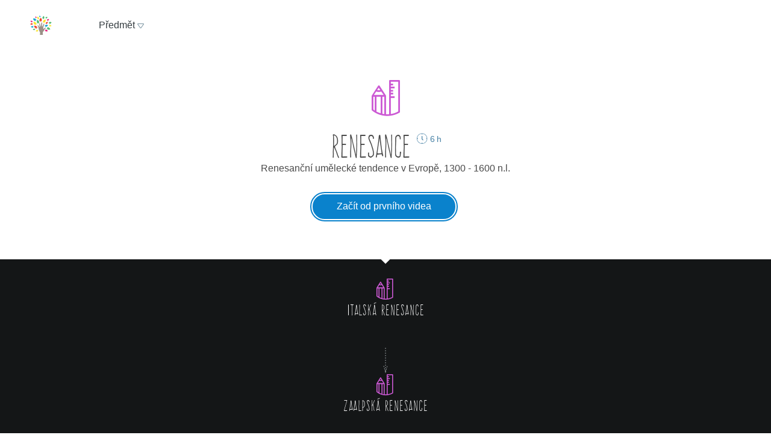

--- FILE ---
content_type: text/html; charset=utf-8
request_url: https://khanovaskola.cz/schema/40-renesance?gclid=CjwKEAiAj7TCBRCp2Z22ue-zrj4SJACG7SBEfhzNlDmlh7c4EiATLr7Z4o3vfmzeL7z5XxbdAVm-MRoCum7w_wcB
body_size: 12519
content:
<!DOCTYPE html>
<html lang="cs">
<head>
	<meta charset="utf-8">
	<meta name="viewport" content="width=device-width, initial-scale=1">
	
	<link rel="canonical" href="https://khanovaskola.cz/schema/40-renesance">

	<meta property="og:site_name" content="Khanova škola">
	<meta property="og:url" content="https://khanovaskola.cz/schema/40-renesance">
	<meta property="og:title" content="Renesance">
		<meta property="og:image" content="https://khanovaskola.cz/img/icon/apple-touch-icon-180x180.png">

	<link rel="shortcut icon" href="/img/favicon.ico" type="image/x-icon">
	<link href="/img/icon/apple-touch-icon.png" rel="apple-touch-icon">
	<link href="/img/icon/apple-touch-icon-76x76.png" rel="apple-touch-icon" sizes="76x76">
	<link href="/img/icon/apple-touch-icon-120x120.png" rel="apple-touch-icon" sizes="120x120">
	<link href="/img/icon/apple-touch-icon-152x152.png" rel="apple-touch-icon" sizes="152x152">
	<link href="/img/icon/apple-touch-icon-180x180.png" rel="apple-touch-icon" sizes="180x180">
	<link href="/img/icon/icon-hires.png" rel="icon" sizes="192x192">
	<link href="/img/icon/icon-normal.png" rel="icon" sizes="128x128">

	<title>Renesance &ndash; Khanova škola</title>

	<link rel="stylesheet" media="screen" href="/build/main.min-hashed-77923fe96e.css">
	<link rel="author" type="text/plain" href="humans.txt">

	
	<script>
		(function(i,s,o,g,r,a,m){i['GoogleAnalyticsObject']=r;i[r]=i[r]||function(){
		(i[r].q=i[r].q||[]).push(arguments)},i[r].l=1*new Date();a=s.createElement(o),
		m=s.getElementsByTagName(o)[0];a.async=1;a.src=g;m.parentNode.insertBefore(a,m)
		})(window,document,'script','//www.google-analytics.com/analytics.js','ga');

		ga('create', 'UA-33892654-1', 'auto');
		ga('send', 'pageview');
    </script>
</head>
<body class="schema-page" data-scripts="[&quot;app/_all&quot;]">
  <header class="header header-white-border">
  <div class="header-logo">
    <a class="logo" href="/?gclid=CjwKEAiAj7TCBRCp2Z22ue-zrj4SJACG7SBEfhzNlDmlh7c4EiATLr7Z4o3vfmzeL7z5XxbdAVm-MRoCum7w_wcB">
      <img src="/img/logo.svg" width="40" height="36" alt="Khanova škola">
    </a>
  </div>
    <div class="header-content clearfix" data-active-subject="10"
      style="width: 70%">
        <div class="pull-left">
               <div class="dropdown dropdown-big" data-subjects-dropdown>
               <a href="#" class="dropdown-toggle span-link">
               <span>Předmět</span>
               <i class="icon icon-dropdown-caret"></i>
               </a>
               <div class="dropdown-menu">
               <div class="subjects-list">
               <ul class="ul-tab" role="tablist">
                  <li data-default-label>
                  <a href="#tab-0" role="tab" data-toggle="tab" class="text-blue" data-subject-id="1">
                                                <span>Matematika</span>
                                                <i class="icon icon-subject-math"></i>
                                                </a>
                  </li>
                  <li>
                  <a href="#tab-1" role="tab" data-toggle="tab" class="text-blue" data-subject-id="11">
                                                <span>Matematika dle tříd</span>
                                                <i class="icon icon-"></i>
                                                </a>
                  </li>
                  <li>
                  <a href="#tab-2" role="tab" data-toggle="tab" class="text-brown" data-subject-id="3">
                                                <span>Fyzika</span>
                                                <i class="icon icon-subject-physics"></i>
                                                </a>
                  </li>
                  <li>
                  <a href="#tab-3" role="tab" data-toggle="tab" class="text-red" data-subject-id="2">
                                                <span>Chemie</span>
                                                <i class="icon icon-subject-chemistry"></i>
                                                </a>
                  </li>
                  <li>
                  <a href="#tab-4" role="tab" data-toggle="tab" class="text-green" data-subject-id="7">
                                                <span>Biologie</span>
                                                <i class="icon icon-subject-biology"></i>
                                                </a>
                  </li>
                  <li>
                  <a href="#tab-5" role="tab" data-toggle="tab" class="text-wine" data-subject-id="5">
                                                <span>Ekonomie</span>
                                                <i class="icon icon-subject-economy"></i>
                                                </a>
                  </li>
                  <li>
                  <a href="#tab-6" role="tab" data-toggle="tab" class="text-gold" data-subject-id="9">
                                                <span>Dějepis</span>
                                                <i class="icon icon-subject-history"></i>
                                                </a>
                  </li>
                  <li>
                  <a href="#tab-7" role="tab" data-toggle="tab" class="text-cyan-dark" data-subject-id="4">
                                                <span>Informatika</span>
                                                <i class="icon icon-subject-it"></i>
                                                </a>
                  </li>
                  <li>
                  <a href="#tab-8" role="tab" data-toggle="tab" class="text-purple" data-subject-id="10">
                                                <span>Dějiny umění</span>
                                                <i class="icon icon-subject-art"></i>
                                                </a>
                  </li>
                                 </ul>
               </div>
               <div class="subject-detail tab-content">
                  <div class="tab-pane" id="tab-0" data-default-tab data-subject-id="1">
                                    <div class="ka-subjects">
                    <div class="row">
                      <b>Obsah dostupný na české Khan Academy</b>
                    </div>
                      <div class="row">
                        <span class="title">
                          <a href="https://cs.khanacademy.org/math/early-math" target="_blank" rel="external" class="ka-schema-link text-ka-default">Matematika pro nejmenší</a>
                        </span>
                       &mdash;
                        <span class="blocks">
                          

                            <a href="https://cs.khanacademy.org/math/early-math/cc-early-math-counting-topic" target="_blank" rel="external" class="text-ka-math">Počítání</a>, 
                            <a href="https://cs.khanacademy.org/math/early-math/cc-early-math-place-value-topic" target="_blank" rel="external" class="text-ka-math">Řády číslic</a>, 
                            <a href="https://cs.khanacademy.org/math/early-math/cc-early-math-geometry-topic" target="_blank" rel="external" class="text-ka-math">Geometrie</a>
                        </span>
                      </div>
                      <div class="row">
                        <span class="title">
                          <a href="https://cs.khanacademy.org/math/arithmetic" target="_blank" rel="external" class="ka-schema-link text-ka-default">Aritmetika</a>
                        </span>
                       &mdash;
                        <span class="blocks">
                          

                            <a href="https://cs.khanacademy.org/math/arithmetic/arith-review-add-subtract" target="_blank" rel="external" class="text-ka-math">Sčítání a odčítání</a>, 
                            <a href="https://cs.khanacademy.org/math/arithmetic/arith-review-multiply-divide" target="_blank" rel="external" class="text-ka-math">Násobení a dělení</a>, 
                            <a href="https://cs.khanacademy.org/math/arithmetic/arith-review-negative-numbers" target="_blank" rel="external" class="text-ka-math">Záporná čísla</a>, 
                              <a href="https://cs.khanacademy.org/math/arithmetic">a&nbsp;další&nbsp;&hellip;</a>
                        </span>
                      </div>
                      <div class="row">
                        <span class="title">
                          <a href="https://cs.khanacademy.org/math/basic-geo" target="_blank" rel="external" class="ka-schema-link text-ka-default">Základy geometrie</a>
                        </span>
                       &mdash;
                        <span class="blocks">
                          

                            <a href="https://cs.khanacademy.org/math/basic-geo/basic-geo-lines" target="_blank" rel="external" class="text-ka-math">Přímky</a>, 
                            <a href="https://cs.khanacademy.org/math/basic-geo/basic-geo-angle" target="_blank" rel="external" class="text-ka-math">Úhly</a>, 
                            <a href="https://cs.khanacademy.org/math/basic-geo/basic-geometry-shapes" target="_blank" rel="external" class="text-ka-math">Tvary</a>, 
                              <a href="https://cs.khanacademy.org/math/basic-geo">a&nbsp;další&nbsp;&hellip;</a>
                        </span>
                      </div>
                      <div class="row">
                        <span class="title">
                          <a href="https://cs.khanacademy.org/math/pre-algebra" target="_blank" rel="external" class="ka-schema-link text-ka-default">Pokročilá aritmetika</a>
                        </span>
                       &mdash;
                        <span class="blocks">
                          

                            <a href="https://cs.khanacademy.org/math/pre-algebra/pre-algebra-factors-multiples" target="_blank" rel="external" class="text-ka-math">Dělitelé a násobky</a>, 
                            <a href="https://cs.khanacademy.org/math/pre-algebra/pre-algebra-ratios-rates" target="_blank" rel="external" class="text-ka-math">Poměry a úměry</a>
                        </span>
                      </div>
                      <div class="row">
                        <span class="title">
                          <a href="https://cs.khanacademy.org/math/algebra-basics" target="_blank" rel="external" class="ka-schema-link text-ka-default">Základy algebry</a>
                        </span>
                       &mdash;
                        <span class="blocks">
                          

                            <a href="https://cs.khanacademy.org/math/algebra-basics/basic-alg-foundations" target="_blank" rel="external" class="text-ka-math">Základy</a>, 
                            <a href="https://cs.khanacademy.org/math/algebra-basics/alg-basics-algebraic-expressions" target="_blank" rel="external" class="text-ka-math">Algebraické výrazy</a>, 
                            <a href="https://cs.khanacademy.org/math/algebra-basics/alg-basics-linear-equations-and-inequalities" target="_blank" rel="external" class="text-ka-math">Lineární rovnice a nerovnice</a>, 
                              <a href="https://cs.khanacademy.org/math/algebra-basics">a&nbsp;další&nbsp;&hellip;</a>
                        </span>
                      </div>
                      <div class="row">
                        <span class="title">
                          <a href="https://cs.khanacademy.org/math/trigonometry/" target="_blank" rel="external" class="ka-schema-link text-ka-default">Trigonometrie</a>
                        </span>
                       &mdash;
                        <span class="blocks">
                          

                            <a href="https://cs.khanacademy.org/math/trigonometry/trigonometry-right-triangles" target="_blank" rel="external" class="text-ka-math">Pravoúhlé trojúhelníky</a>, 
                            <a href="https://cs.khanacademy.org/math/trigonometry/trig-with-general-triangles" target="_blank" rel="external" class="text-ka-math">Obecné trojúhelníky</a>
                        </span>
                      </div>
                      <div class="row">
                        <span class="title">
                          <a href="https://cs.khanacademy.org/math/vyrazy" target="_blank" rel="external" class="ka-schema-link text-ka-default">Výrazy</a>
                        </span>
                       &mdash;
                        <span class="blocks">
                          

                            <a href="https://cs.khanacademy.org/math/vyrazy/xb5534b0609d132c9:mocniny-a-odmocniny" target="_blank" rel="external" class="text-ka-math">Mocniny a odmocniny</a>, 
                            <a href="https://cs.khanacademy.org/math/vyrazy/xb5534b0609d132c9:racionalni-mocniny-a-odmocniny" target="_blank" rel="external" class="text-ka-math">Racionální mocniny a odmocniny</a>
                        </span>
                      </div>
                      <div class="row">
                        <span class="title">
                          <a href="https://cs.khanacademy.org/math/funkce" target="_blank" rel="external" class="ka-schema-link text-ka-default">Funkce</a>
                        </span>
                       &mdash;
                        <span class="blocks">
                          

                            <a href="https://cs.khanacademy.org/math/funkce/x61a3bd4ae0359883:linear-equations-and-functions" target="_blank" rel="external" class="text-ka-math">Přímka a lineární rovnice</a>, 
                            <a href="https://cs.khanacademy.org/math/funkce/x61a3bd4ae0359883:linearni-funkce" target="_blank" rel="external" class="text-ka-math">Lineární funkce</a>, 
                            <a href="https://cs.khanacademy.org/math/funkce/x61a3bd4ae0359883:functions" target="_blank" rel="external" class="text-ka-math">Vlastnosti funkcí</a>, 
                              <a href="https://cs.khanacademy.org/math/funkce">a&nbsp;další&nbsp;&hellip;</a>
                        </span>
                      </div>
                      <div class="row">
                        <span class="title">
                          <a href="https://cs.khanacademy.org/math/pravdepodobnost-a-kombinatorika" target="_blank" rel="external" class="ka-schema-link text-ka-default">Pravděpodobnost a kombinatorika</a>
                        </span>
                       &mdash;
                        <span class="blocks">
                          

                            <a href="https://cs.khanacademy.org/math/pravdepodobnost-a-kombinatorika/x23799c2fed95138b:pravdepodobnost" target="_blank" rel="external" class="text-ka-math">Pravděpodobnost</a>, 
                            <a href="https://cs.khanacademy.org/math/pravdepodobnost-a-kombinatorika/x23799c2fed95138b:kombinatorika" target="_blank" rel="external" class="text-ka-math">Kombinatorika</a>
                        </span>
                      </div>
                      <div class="row">
                        <span class="title">
                          <a href="https://cs.khanacademy.org/math/posloupnosti-a-rady" target="_blank" rel="external" class="ka-schema-link text-ka-default">Posloupnosti a konečné řady</a>
                        </span>
                       &mdash;
                        <span class="blocks">
                          

                            <a href="https://cs.khanacademy.org/math/posloupnosti-a-rady/x3b4669584f69328f:posloupnosti" target="_blank" rel="external" class="text-ka-math">Posloupnosti</a>, 
                            <a href="https://cs.khanacademy.org/math/posloupnosti-a-rady/x3b4669584f69328f:soucet-konecnych-rad" target="_blank" rel="external" class="text-ka-math">Posloupnosti a řady</a>
                        </span>
                      </div>
                      <div class="row">
                        <span class="title">
                          <a href="https://cs.khanacademy.org/math/differential-calculus" target="_blank" rel="external" class="ka-schema-link text-ka-default">Diferenciální počet</a>
                        </span>
                       &mdash;
                        <span class="blocks">
                          

                            <a href="https://cs.khanacademy.org/math/differential-calculus/dc-limits" target="_blank" rel="external" class="text-ka-math">Limity a spojitost</a>, 
                            <a href="https://cs.khanacademy.org/math/differential-calculus/dc-diff-intro" target="_blank" rel="external" class="text-ka-math">Derivace: definice a základní pravidla</a>, 
                              <a href="https://cs.khanacademy.org/math/differential-calculus">a&nbsp;další&nbsp;&hellip;</a>
                        </span>
                      </div>
                      <div class="row">
                        <span class="title">
                          <a href="https://cs.khanacademy.org/math/integralni-pocet" target="_blank" rel="external" class="ka-schema-link text-ka-default">Integrální počet</a>
                        </span>
                       &mdash;
                        <span class="blocks">
                          

                            <a href="https://cs.khanacademy.org/math/integralni-pocet/xbf9b4d9711003f1c:vypocty-intergralu" target="_blank" rel="external" class="text-ka-math">Primitivní funkce a integrály</a>, 
                            <a href="https://cs.khanacademy.org/math/integralni-pocet/xbf9b4d9711003f1c:integracni-metody" target="_blank" rel="external" class="text-ka-math">Základní metody integrace</a>, 
                            <a href="https://cs.khanacademy.org/math/integralni-pocet/xbf9b4d9711003f1c:aplikace-integralu" target="_blank" rel="external" class="text-ka-math">Aplikace integrálů</a>
                        </span>
                      </div>
                      <div class="row">
                        <span class="title">
                          <a href="https://cs.khanacademy.org/math/komplexni-cisla" target="_blank" rel="external" class="ka-schema-link text-ka-default">Komplexní čísla</a>
                        </span>
                      </div>
                  <hr>
                  </div>
                      <div class="row">
                        <span class="title">
                          <a href="/schema/55-resene-ulohy?gclid=CjwKCAiAvMPRBRBIEiwABuO6qftzByl1ZcE-qzrob4-yNIVZvV-xC-Hq7z8HmXoXzF7YNSEljJ7myRoCcmAQAvD_BwE">Řešené úlohy</a>
                        </span>
                        &mdash;
                        <span class="blocks">
                        
                          <a href="/blok/55/444-statni-maturita-z-matematiky-2016?gclid=CjwKCAiAvMPRBRBIEiwABuO6qftzByl1ZcE-qzrob4-yNIVZvV-xC-Hq7z8HmXoXzF7YNSEljJ7myRoCcmAQAvD_BwE">Státní maturita z matematiky 2016</a>
                      </span>
                    </div>
                </div>
                  <div class="tab-pane" id="tab-1" data-subject-id="11">
                                    <div class="ka-subjects">
                    <div class="row">
                      <b>Obsah dostupný na české Khan Academy</b>
                    </div>
                      <div class="row">
                        <span class="title">
                          <a href="https://cs.khanacademy.org/math/1-trida" target="_blank" rel="external" class="ka-schema-link text-ka-default">1. Třída</a>
                        </span>
                      </div>
                      <div class="row">
                        <span class="title">
                          <a href="https://cs.khanacademy.org/math/2-trida" target="_blank" rel="external" class="ka-schema-link text-ka-default">2. Třída</a>
                        </span>
                      </div>
                      <div class="row">
                        <span class="title">
                          <a href="https://cs.khanacademy.org/math/3-trida" target="_blank" rel="external" class="ka-schema-link text-ka-default">3. Třída</a>
                        </span>
                      </div>
                      <div class="row">
                        <span class="title">
                          <a href="https://cs.khanacademy.org/math/4-trida" target="_blank" rel="external" class="ka-schema-link text-ka-default">4. Třída</a>
                        </span>
                      </div>
                      <div class="row">
                        <span class="title">
                          <a href="https://cs.khanacademy.org/math/5-trida" target="_blank" rel="external" class="ka-schema-link text-ka-default">5. Třída</a>
                        </span>
                      </div>
                      <div class="row">
                        <span class="title">
                          <a href="https://cs.khanacademy.org/math/6-trida" target="_blank" rel="external" class="ka-schema-link text-ka-default">6. Třída</a>
                        </span>
                      </div>
                      <div class="row">
                        <span class="title">
                          <a href="https://cs.khanacademy.org/math/7-trida" target="_blank" rel="external" class="ka-schema-link text-ka-default">7. Třída</a>
                        </span>
                      </div>
                      <div class="row">
                        <span class="title">
                          <a href="https://cs.khanacademy.org/math/8-trida" target="_blank" rel="external" class="ka-schema-link text-ka-default">8. Třída</a>
                        </span>
                      </div>
                      <div class="row">
                        <span class="title">
                          <a href="https://cs.khanacademy.org/math/9-trida" target="_blank" rel="external" class="ka-schema-link text-ka-default">9. Třída</a>
                        </span>
                      </div>
                  <hr>
                  </div>
                </div>
                  <div class="tab-pane" id="tab-2" data-subject-id="3">
                                    <div class="ka-subjects">
                    <div class="row">
                      <b>Obsah dostupný na české Khan Academy</b>
                    </div>
                      <div class="row">
                        <span class="title">
                          <a href="https://cs.khanacademy.org/science/fyzika-mechanika" target="_blank" rel="external" class="ka-schema-link text-ka-default">Mechanika</a>
                        </span>
                       &mdash;
                        <span class="blocks">
                          

                            <a href="https://cs.khanacademy.org/science/fyzika-mechanika/x55c156eef0bfca4e:uvod-do-studia-fyziky" target="_blank" rel="external" class="text-ka-math">Úvod do studia fyziky</a>, 
                            <a href="https://cs.khanacademy.org/science/fyzika-mechanika/x55c156eef0bfca4e:kinematika" target="_blank" rel="external" class="text-ka-math">Kinematika hmotného bodu</a>, 
                            <a href="https://cs.khanacademy.org/science/fyzika-mechanika/x55c156eef0bfca4e:dynamika" target="_blank" rel="external" class="text-ka-math">Dynamika hmotného bodu</a>, 
                              <a href="https://cs.khanacademy.org/science/fyzika-mechanika">a&nbsp;další&nbsp;&hellip;</a>
                        </span>
                      </div>
                      <div class="row">
                        <span class="title">
                          <a href="https://cs.khanacademy.org/science/fyzika-vlneni-a-zvuk" target="_blank" rel="external" class="ka-schema-link text-ka-default">Vlnění a zvuk</a>
                        </span>
                       &mdash;
                        <span class="blocks">
                          

                            <a href="https://cs.khanacademy.org/science/fyzika-vlneni-a-zvuk/x34b3f391df7f0014:periodicky-pohyb-a-kmitani" target="_blank" rel="external" class="text-ka-math">Periodický pohyb a kmitání</a>, 
                            <a href="https://cs.khanacademy.org/science/fyzika-vlneni-a-zvuk/x34b3f391df7f0014:mechanicke-vlneni" target="_blank" rel="external" class="text-ka-math">Mechanické vlnění</a>
                        </span>
                      </div>
                      <div class="row">
                        <span class="title">
                          <a href="https://cs.khanacademy.org/science/fyzika-elektrina-a-magnetismus" target="_blank" rel="external" class="ka-schema-link text-ka-default">Elektřina a magnetismus</a>
                        </span>
                       &mdash;
                        <span class="blocks">
                          

                            <a href="https://cs.khanacademy.org/science/fyzika-elektrina-a-magnetismus/xe9fba794b097c46d:elektricky-naboj-a-pole" target="_blank" rel="external" class="text-ka-math">Elektrický náboj a pole</a>, 
                            <a href="https://cs.khanacademy.org/science/fyzika-elektrina-a-magnetismus/xe9fba794b097c46d:elektricky-proud-a-obvody" target="_blank" rel="external" class="text-ka-math">Elektrický proud a obvody</a>, 
                            <a href="https://cs.khanacademy.org/science/fyzika-elektrina-a-magnetismus/xe9fba794b097c46d:magneticke-pole" target="_blank" rel="external" class="text-ka-math">Magnetické pole</a>
                        </span>
                      </div>
                      <div class="row">
                        <span class="title">
                          <a href="https://cs.khanacademy.org/science/cosmology-and-astronomy" target="_blank" rel="external" class="ka-schema-link text-ka-default">Astronomie</a>
                        </span>
                       &mdash;
                        <span class="blocks">
                          

                            <a href="https://cs.khanacademy.org/science/cosmology-and-astronomy/universe-scale-topic" target="_blank" rel="external" class="text-ka-math">Měřítka ve vesmíru</a>, 
                            <a href="https://cs.khanacademy.org/science/cosmology-and-astronomy/stellar-life-topic" target="_blank" rel="external" class="text-ka-math">Hvězdy, černé díry a galaxie</a>, 
                            <a href="https://cs.khanacademy.org/science/cosmology-and-astronomy/earth-history-topic" target="_blank" rel="external" class="text-ka-math">Geologická historie Země</a>, 
                              <a href="https://cs.khanacademy.org/science/cosmology-and-astronomy">a&nbsp;další&nbsp;&hellip;</a>
                        </span>
                      </div>
                  <hr>
                  </div>
                      <div class="row">
                        <span class="title">
                          <a href="/schema/8-0ptika?gclid=CjwKCAiAvMPRBRBIEiwABuO6qftzByl1ZcE-qzrob4-yNIVZvV-xC-Hq7z8HmXoXzF7YNSEljJ7myRoCcmAQAvD_BwE">0ptika</a>
                        </span>
                        &mdash;
                        <span class="blocks">
                        
                          <a href="/blok/8/28-lom-a-odraz-svetla?gclid=CjwKCAiAvMPRBRBIEiwABuO6qftzByl1ZcE-qzrob4-yNIVZvV-xC-Hq7z8HmXoXzF7YNSEljJ7myRoCcmAQAvD_BwE">Lom a odraz světla</a>, 
                          <a href="/blok/8/29-zrcadla-a-cocky?gclid=CjwKCAiAvMPRBRBIEiwABuO6qftzByl1ZcE-qzrob4-yNIVZvV-xC-Hq7z8HmXoXzF7YNSEljJ7myRoCcmAQAvD_BwE">Zrcadla a čočky</a>
                      </span>
                    </div>
                      <div class="row">
                        <span class="title">
                          <a href="/schema/27-termodynamika?gclid=CjwKCAiAvMPRBRBIEiwABuO6qftzByl1ZcE-qzrob4-yNIVZvV-xC-Hq7z8HmXoXzF7YNSEljJ7myRoCcmAQAvD_BwE">Termodynamika</a>
                        </span>
                        &mdash;
                        <span class="blocks">
                        
                          <a href="/blok/27/181-kineticka-teorie-plynu?gclid=CjwKCAiAvMPRBRBIEiwABuO6qftzByl1ZcE-qzrob4-yNIVZvV-xC-Hq7z8HmXoXzF7YNSEljJ7myRoCcmAQAvD_BwE">Kinetická teorie plynů</a>, 
                          <a href="/blok/27/196-zakony-termodynamiky?gclid=CjwKCAiAvMPRBRBIEiwABuO6qftzByl1ZcE-qzrob4-yNIVZvV-xC-Hq7z8HmXoXzF7YNSEljJ7myRoCcmAQAvD_BwE">Zákony termodynamiky</a>
                      </span>
                    </div>
                </div>
                  <div class="tab-pane" id="tab-3" data-subject-id="2">
                                    <div class="ka-subjects">
                    <div class="row">
                      <b>Obsah dostupný na české Khan Academy</b>
                    </div>
                      <div class="row">
                        <span class="title">
                          <a href="https://cs.khanacademy.org/science/obecna-chemie" target="_blank" rel="external" class="ka-schema-link text-ka-default">Obecná chemie</a>
                        </span>
                       &mdash;
                        <span class="blocks">
                          

                            <a href="https://cs.khanacademy.org/science/obecna-chemie/xefd2aace53b0e2de:proc-je-chemie-uzasna" target="_blank" rel="external" class="text-ka-math">Chemie je všude</a>, 
                            <a href="https://cs.khanacademy.org/science/obecna-chemie/xefd2aace53b0e2de:opakovani-zakladu-chemie" target="_blank" rel="external" class="text-ka-math">Opakování základů chemie</a>, 
                            <a href="https://cs.khanacademy.org/science/obecna-chemie/xefd2aace53b0e2de:atomy-a-jejich-vlastnosti" target="_blank" rel="external" class="text-ka-math">Stavba atomu, prvky, izotopy a periodický zákon</a>, 
                            <a href="https://cs.khanacademy.org/science/obecna-chemie/xefd2aace53b0e2de:molekuly-ionty-a-chemicke-vazby" target="_blank" rel="external" class="text-ka-math">Molekuly, ionty a chemické vazby</a>, 
                            <a href="https://cs.khanacademy.org/science/obecna-chemie/xefd2aace53b0e2de:interakce-molekul-a-vlastnosti-latek" target="_blank" rel="external" class="text-ka-math">Interakce molekul a vlastnosti látek</a>, 
                            <a href="https://cs.khanacademy.org/science/obecna-chemie/xefd2aace53b0e2de:chemical-reactions-and-stoichiometry" target="_blank" rel="external" class="text-ka-math">Chemické reakce a stechiometrie</a>
                        </span>
                      </div>
                      <div class="row">
                        <span class="title">
                          <a href="https://cs.khanacademy.org/science/organic-chemistry" target="_blank" rel="external" class="ka-schema-link text-ka-default">Organická chemie</a>
                        </span>
                       &mdash;
                        <span class="blocks">
                          

                            <a href="https://cs.khanacademy.org/science/organic-chemistry/gen-chem-review" target="_blank" rel="external" class="text-ka-math">Struktura a vazby</a>, 
                            <a href="https://cs.khanacademy.org/science/organic-chemistry/organic-structures" target="_blank" rel="external" class="text-ka-math">Rezonance a teorie kyselin a zásad</a>, 
                            <a href="https://cs.khanacademy.org/science/organic-chemistry/bond-line-structures-alkanes-cycloalkanes" target="_blank" rel="external" class="text-ka-math">Alkany, cykloalkany a funkční skupiny</a>, 
                            <a href="https://cs.khanacademy.org/science/organic-chemistry/stereochemistry-topic" target="_blank" rel="external" class="text-ka-math">Stereochemie</a>, 
                            <a href="https://cs.khanacademy.org/science/organic-chemistry/substitution-elimination-reactions" target="_blank" rel="external" class="text-ka-math">Substituční a eliminační reakce</a>, 
                            <a href="https://cs.khanacademy.org/science/organic-chemistry/alkenes-alkynes" target="_blank" rel="external" class="text-ka-math">Alkeny a alkyny</a>, 
                            <a href="https://cs.khanacademy.org/science/organic-chemistry/alcohols-ethers-epoxides-sulfides" target="_blank" rel="external" class="text-ka-math">Alkoholy, ethery, epoxidy a sulfidy</a>, 
                            <a href="https://cs.khanacademy.org/science/organic-chemistry/conjugation-diels-alder-mo-theory" target="_blank" rel="external" class="text-ka-math">Konjugované vazby a pericyklické reakce</a>, 
                              <a href="https://cs.khanacademy.org/science/organic-chemistry">a&nbsp;další&nbsp;&hellip;</a>
                        </span>
                      </div>
                      <div class="row">
                        <span class="title">
                          <a href="https://cs.khanacademy.org/science/fyzikalni-chemie" target="_blank" rel="external" class="ka-schema-link text-ka-default">Fyzikální chemie</a>
                        </span>
                       &mdash;
                        <span class="blocks">
                          

                            <a href="https://cs.khanacademy.org/science/fyzikalni-chemie/xecb1a3ac274b46c2:vlastnosti-plynu" target="_blank" rel="external" class="text-ka-math">Vlastnosti plynů</a>, 
                            <a href="https://cs.khanacademy.org/science/fyzikalni-chemie/xecb1a3ac274b46c2:delici-metody" target="_blank" rel="external" class="text-ka-math">Dělící metody</a>, 
                            <a href="https://cs.khanacademy.org/science/fyzikalni-chemie/xecb1a3ac274b46c2:chemicka-kinetika" target="_blank" rel="external" class="text-ka-math">Chemická kinetika</a>, 
                              <a href="https://cs.khanacademy.org/science/fyzikalni-chemie">a&nbsp;další&nbsp;&hellip;</a>
                        </span>
                      </div>
                  <hr>
                  </div>
                      <div class="row">
                        <span class="title">
                          <a href="/schema/93-smesi-a-chemicke-vypocty?gclid=CjwKCAiAvMPRBRBIEiwABuO6qftzByl1ZcE-qzrob4-yNIVZvV-xC-Hq7z8HmXoXzF7YNSEljJ7myRoCcmAQAvD_BwE">Směsi a chemické výpočty</a>
                        </span>
                        &mdash;
                        <span class="blocks">
                        
                          <a href="/blok/93/394-smesi?gclid=CjwKCAiAvMPRBRBIEiwABuO6qftzByl1ZcE-qzrob4-yNIVZvV-xC-Hq7z8HmXoXzF7YNSEljJ7myRoCcmAQAvD_BwE">Směsi</a>, 
                          <a href="/blok/93/419-vypocty-slozeni-smesi?gclid=CjwKCAiAvMPRBRBIEiwABuO6qftzByl1ZcE-qzrob4-yNIVZvV-xC-Hq7z8HmXoXzF7YNSEljJ7myRoCcmAQAvD_BwE">Výpočty složení směsí</a>
                      </span>
                    </div>
                      <div class="row">
                        <span class="title">
                          <a href="/schema/20-fyzikalni-chemie?gclid=CjwKCAiAvMPRBRBIEiwABuO6qftzByl1ZcE-qzrob4-yNIVZvV-xC-Hq7z8HmXoXzF7YNSEljJ7myRoCcmAQAvD_BwE">Fyzikální chemie</a>
                        </span>
                        &mdash;
                        <span class="blocks">
                        
                          <a href="/blok/20/192-reakcni-kinetika?gclid=CjwKCAiAvMPRBRBIEiwABuO6qftzByl1ZcE-qzrob4-yNIVZvV-xC-Hq7z8HmXoXzF7YNSEljJ7myRoCcmAQAvD_BwE">Reakční kinetika</a>, 
                          <a href="/blok/20/169-idealni-plyn?gclid=CjwKCAiAvMPRBRBIEiwABuO6qftzByl1ZcE-qzrob4-yNIVZvV-xC-Hq7z8HmXoXzF7YNSEljJ7myRoCcmAQAvD_BwE">Ideální plyn</a>, 
                          <a href="/blok/20/193-radioaktivni-rozpad?gclid=CjwKCAiAvMPRBRBIEiwABuO6qftzByl1ZcE-qzrob4-yNIVZvV-xC-Hq7z8HmXoXzF7YNSEljJ7myRoCcmAQAvD_BwE">Radioaktivní rozpad</a>, 
                          <a href="/blok/20/425-zaklady-termodynamiky?gclid=CjwKCAiAvMPRBRBIEiwABuO6qftzByl1ZcE-qzrob4-yNIVZvV-xC-Hq7z8HmXoXzF7YNSEljJ7myRoCcmAQAvD_BwE">Základy termodynamiky</a>, 
                          <a href="/blok/20/190-skupenstvi-a-fazove-premeny?gclid=CjwKCAiAvMPRBRBIEiwABuO6qftzByl1ZcE-qzrob4-yNIVZvV-xC-Hq7z8HmXoXzF7YNSEljJ7myRoCcmAQAvD_BwE">Skupenství a fázové přeměny</a>, 
                          <a href="/blok/20/92-vycislovani-chemickych-rovnic?gclid=CjwKCAiAvMPRBRBIEiwABuO6qftzByl1ZcE-qzrob4-yNIVZvV-xC-Hq7z8HmXoXzF7YNSEljJ7myRoCcmAQAvD_BwE">Vyčíslování chemických rovnic</a>, 
                          <a href="/blok/20/393-stechiometricke-vypocty?gclid=CjwKCAiAvMPRBRBIEiwABuO6qftzByl1ZcE-qzrob4-yNIVZvV-xC-Hq7z8HmXoXzF7YNSEljJ7myRoCcmAQAvD_BwE">Stechiometrické výpočty</a>
                      </span>
                    </div>
                </div>
                  <div class="tab-pane" id="tab-4" data-subject-id="7">
                                    <div class="ka-subjects">
                    <div class="row">
                      <b>Obsah dostupný na české Khan Academy</b>
                    </div>
                  <hr>
                  </div>
                      <div class="row">
                        <span class="title">
                          <a href="/schema/32-molekularni-a-bunecna-biologie?gclid=CjwKCAiAvMPRBRBIEiwABuO6qftzByl1ZcE-qzrob4-yNIVZvV-xC-Hq7z8HmXoXzF7YNSEljJ7myRoCcmAQAvD_BwE">Molekulární a buněčná biologie</a>
                        </span>
                        &mdash;
                        <span class="blocks">
                        
                          <a href="/blok/32/170-bunky-a-bunecne-deleni?gclid=CjwKCAiAvMPRBRBIEiwABuO6qftzByl1ZcE-qzrob4-yNIVZvV-xC-Hq7z8HmXoXzF7YNSEljJ7myRoCcmAQAvD_BwE">Buňky a buněčné dělení</a>, 
                          <a href="/blok/32/171-bunecne-dychani?gclid=CjwKCAiAvMPRBRBIEiwABuO6qftzByl1ZcE-qzrob4-yNIVZvV-xC-Hq7z8HmXoXzF7YNSEljJ7myRoCcmAQAvD_BwE">Buněčné dýchání</a>, 
                          <a href="/blok/32/172-fotosynteza?gclid=CjwKCAiAvMPRBRBIEiwABuO6qftzByl1ZcE-qzrob4-yNIVZvV-xC-Hq7z8HmXoXzF7YNSEljJ7myRoCcmAQAvD_BwE">Fotosyntéza</a>
                      </span>
                    </div>
                      <div class="row">
                        <span class="title">
                          <a href="/schema/26-evoluce-a-dedicnost?gclid=CjwKCAiAvMPRBRBIEiwABuO6qftzByl1ZcE-qzrob4-yNIVZvV-xC-Hq7z8HmXoXzF7YNSEljJ7myRoCcmAQAvD_BwE">Evoluce a dědičnost</a>
                        </span>
                        &mdash;
                        <span class="blocks">
                        
                          <a href="/blok/26/173-evoluce-a-prirozeny-vyber?gclid=CjwKCAiAvMPRBRBIEiwABuO6qftzByl1ZcE-qzrob4-yNIVZvV-xC-Hq7z8HmXoXzF7YNSEljJ7myRoCcmAQAvD_BwE">Evoluce a přirozený výběr</a>, 
                          <a href="/blok/26/175-dedicnost-a-genetika?gclid=CjwKCAiAvMPRBRBIEiwABuO6qftzByl1ZcE-qzrob4-yNIVZvV-xC-Hq7z8HmXoXzF7YNSEljJ7myRoCcmAQAvD_BwE">Dědičnost a genetika</a>, 
                          <a href="/blok/26/174-fylogeneticky-strom?gclid=CjwKCAiAvMPRBRBIEiwABuO6qftzByl1ZcE-qzrob4-yNIVZvV-xC-Hq7z8HmXoXzF7YNSEljJ7myRoCcmAQAvD_BwE">Fylogenetický strom</a>
                      </span>
                    </div>
                      <div class="row">
                        <span class="title">
                          <a href="/schema/31-biologie-cloveka?gclid=CjwKCAiAvMPRBRBIEiwABuO6qftzByl1ZcE-qzrob4-yNIVZvV-xC-Hq7z8HmXoXzF7YNSEljJ7myRoCcmAQAvD_BwE">Biologie člověka</a>
                        </span>
                        &mdash;
                        <span class="blocks">
                        
                          <a href="/blok/31/218-dychaci-soustava-a-krevni-obeh?gclid=CjwKCAiAvMPRBRBIEiwABuO6qftzByl1ZcE-qzrob4-yNIVZvV-xC-Hq7z8HmXoXzF7YNSEljJ7myRoCcmAQAvD_BwE">Dýchací soustava a krevní oběh</a>, 
                          <a href="/blok/31/216-nervovy-system?gclid=CjwKCAiAvMPRBRBIEiwABuO6qftzByl1ZcE-qzrob4-yNIVZvV-xC-Hq7z8HmXoXzF7YNSEljJ7myRoCcmAQAvD_BwE">Nervový systém</a>, 
                          <a href="/blok/31/220-ledviny-a-nefron?gclid=CjwKCAiAvMPRBRBIEiwABuO6qftzByl1ZcE-qzrob4-yNIVZvV-xC-Hq7z8HmXoXzF7YNSEljJ7myRoCcmAQAvD_BwE">Ledviny a nefron</a>, 
                          <a href="/blok/31/219-svaly?gclid=CjwKCAiAvMPRBRBIEiwABuO6qftzByl1ZcE-qzrob4-yNIVZvV-xC-Hq7z8HmXoXzF7YNSEljJ7myRoCcmAQAvD_BwE">Svaly</a>, 
                          <a href="/blok/31/217-imunologie?gclid=CjwKCAiAvMPRBRBIEiwABuO6qftzByl1ZcE-qzrob4-yNIVZvV-xC-Hq7z8HmXoXzF7YNSEljJ7myRoCcmAQAvD_BwE">Imunologie</a>
                      </span>
                    </div>
                </div>
                  <div class="tab-pane" id="tab-5" data-subject-id="5">
                                    <div class="ka-subjects">
                    <div class="row">
                      <b>Obsah dostupný na české Khan Academy</b>
                    </div>
                      <div class="row">
                        <span class="title">
                          <a href="https://cs.khanacademy.org/economics-finance-domain/core-finance" target="_blank" rel="external" class="ka-schema-link text-ka-default">Finance a kapitálové trhy</a>
                        </span>
                       &mdash;
                        <span class="blocks">
                          

                            <a href="https://cs.khanacademy.org/economics-finance-domain/core-finance/interest-tutorial" target="_blank" rel="external" class="text-ka-math">Úroky a dluh</a>, 
                            <a href="https://cs.khanacademy.org/economics-finance-domain/core-finance/housing" target="_blank" rel="external" class="text-ka-math">Trh s nemovitostmi</a>, 
                            <a href="https://cs.khanacademy.org/economics-finance-domain/core-finance/inflation-tutorial" target="_blank" rel="external" class="text-ka-math">Inflace</a>, 
                              <a href="https://cs.khanacademy.org/economics-finance-domain/core-finance">a&nbsp;další&nbsp;&hellip;</a>
                        </span>
                      </div>
                  <hr>
                  </div>
                      <div class="row">
                        <span class="title">
                          <a href="/schema/9-mikroekonomie?gclid=CjwKCAiAvMPRBRBIEiwABuO6qftzByl1ZcE-qzrob4-yNIVZvV-xC-Hq7z8HmXoXzF7YNSEljJ7myRoCcmAQAvD_BwE">Mikroekonomie</a>
                        </span>
                        &mdash;
                        <span class="blocks">
                        
                          <a href="/blok/9/30-uvod-do-ekonomie?gclid=CjwKCAiAvMPRBRBIEiwABuO6qftzByl1ZcE-qzrob4-yNIVZvV-xC-Hq7z8HmXoXzF7YNSEljJ7myRoCcmAQAvD_BwE">Úvod do ekonomie</a>, 
                          <a href="/blok/9/33-poptavka-nabidka-a-trzni-rovnovaha?gclid=CjwKCAiAvMPRBRBIEiwABuO6qftzByl1ZcE-qzrob4-yNIVZvV-xC-Hq7z8HmXoXzF7YNSEljJ7myRoCcmAQAvD_BwE">Poptávka, nabídka a tržní rovnováha</a>, 
                          <a href="/blok/9/32-elasticita?gclid=CjwKCAiAvMPRBRBIEiwABuO6qftzByl1ZcE-qzrob4-yNIVZvV-xC-Hq7z8HmXoXzF7YNSEljJ7myRoCcmAQAvD_BwE">Elasticita</a>, 
                          <a href="/blok/9/31-prebytek-spotrebitele-a-prebytek-vyrobce?gclid=CjwKCAiAvMPRBRBIEiwABuO6qftzByl1ZcE-qzrob4-yNIVZvV-xC-Hq7z8HmXoXzF7YNSEljJ7myRoCcmAQAvD_BwE">Přebytek spotřebitele a přebytek výrobce</a>, 
                          <a href="/blok/9/198-naklady-mrtve-vahy?gclid=CjwKCAiAvMPRBRBIEiwABuO6qftzByl1ZcE-qzrob4-yNIVZvV-xC-Hq7z8HmXoXzF7YNSEljJ7myRoCcmAQAvD_BwE">Náklady mrtvé váhy</a>, 
                          <a href="/blok/9/34-vzacnost-produkcni-moznosti-preference?gclid=CjwKCAiAvMPRBRBIEiwABuO6qftzByl1ZcE-qzrob4-yNIVZvV-xC-Hq7z8HmXoXzF7YNSEljJ7myRoCcmAQAvD_BwE">Vzácnost, produkční možnosti, preference</a>, 
                          <a href="/blok/9/199-verejne-statky-a-externality?gclid=CjwKCAiAvMPRBRBIEiwABuO6qftzByl1ZcE-qzrob4-yNIVZvV-xC-Hq7z8HmXoXzF7YNSEljJ7myRoCcmAQAvD_BwE">Veřejné statky a externality</a>, 
                          <a href="/blok/9/237-komparativni-vyhoda?gclid=CjwKCAiAvMPRBRBIEiwABuO6qftzByl1ZcE-qzrob4-yNIVZvV-xC-Hq7z8HmXoXzF7YNSEljJ7myRoCcmAQAvD_BwE">Komparativní výhoda</a>, 
                            <a href="/schema/9-mikroekonomie?gclid=CjwKCAiAvMPRBRBIEiwABuO6qftzByl1ZcE-qzrob4-yNIVZvV-xC-Hq7z8HmXoXzF7YNSEljJ7myRoCcmAQAvD_BwE">a&nbsp;další&nbsp;&hellip;</a>
                      </span>
                    </div>
                      <div class="row">
                        <span class="title">
                          <a href="/schema/38-makroekonomie?gclid=CjwKCAiAvMPRBRBIEiwABuO6qftzByl1ZcE-qzrob4-yNIVZvV-xC-Hq7z8HmXoXzF7YNSEljJ7myRoCcmAQAvD_BwE">Makroekonomie</a>
                        </span>
                        &mdash;
                        <span class="blocks">
                        
                          <a href="/blok/38/30-uvod-do-ekonomie?gclid=CjwKCAiAvMPRBRBIEiwABuO6qftzByl1ZcE-qzrob4-yNIVZvV-xC-Hq7z8HmXoXzF7YNSEljJ7myRoCcmAQAvD_BwE">Úvod do ekonomie</a>, 
                          <a href="/blok/38/251-hdp-mereni-narodniho-duchodu?gclid=CjwKCAiAvMPRBRBIEiwABuO6qftzByl1ZcE-qzrob4-yNIVZvV-xC-Hq7z8HmXoXzF7YNSEljJ7myRoCcmAQAvD_BwE">HDP: Měření národního důchodu</a>, 
                          <a href="/blok/38/252-inflace-mereni-zivotnich-nakladu?gclid=CjwKCAiAvMPRBRBIEiwABuO6qftzByl1ZcE-qzrob4-yNIVZvV-xC-Hq7z8HmXoXzF7YNSEljJ7myRoCcmAQAvD_BwE">Inflace: měření životních nákladů</a>, 
                          <a href="/blok/38/367-narodni-prijem-a-nerovnost?gclid=CjwKCAiAvMPRBRBIEiwABuO6qftzByl1ZcE-qzrob4-yNIVZvV-xC-Hq7z8HmXoXzF7YNSEljJ7myRoCcmAQAvD_BwE">Národní příjem a nerovnost</a>, 
                          <a href="/blok/38/253-agregatni-poptavka-a-agregatni-nabidka?gclid=CjwKCAiAvMPRBRBIEiwABuO6qftzByl1ZcE-qzrob4-yNIVZvV-xC-Hq7z8HmXoXzF7YNSEljJ7myRoCcmAQAvD_BwE">Agregátní poptávka a agregátní nabídka</a>, 
                          <a href="/blok/38/254-monetarni-system?gclid=CjwKCAiAvMPRBRBIEiwABuO6qftzByl1ZcE-qzrob4-yNIVZvV-xC-Hq7z8HmXoXzF7YNSEljJ7myRoCcmAQAvD_BwE">Monetární systém</a>, 
                          <a href="/blok/38/255-prijmy-a-vydaje-keynesiansky-kriz-a-model-is-lm?gclid=CjwKCAiAvMPRBRBIEiwABuO6qftzByl1ZcE-qzrob4-yNIVZvV-xC-Hq7z8HmXoXzF7YNSEljJ7myRoCcmAQAvD_BwE">Příjmy a výdaje - Keynesiánský kříž a model IS-LM</a>, 
                          <a href="/blok/38/312-zahranicni-obchod?gclid=CjwKCAiAvMPRBRBIEiwABuO6qftzByl1ZcE-qzrob4-yNIVZvV-xC-Hq7z8HmXoXzF7YNSEljJ7myRoCcmAQAvD_BwE">Zahraniční obchod</a>
                      </span>
                    </div>
                </div>
                  <div class="tab-pane" id="tab-6" data-subject-id="9">
                                        <div class="row">
                        <span class="title">
                          <a href="/schema/33-historie-vseho?gclid=CjwKCAiAvMPRBRBIEiwABuO6qftzByl1ZcE-qzrob4-yNIVZvV-xC-Hq7z8HmXoXzF7YNSEljJ7myRoCcmAQAvD_BwE">Historie všeho</a>
                        </span>
                        &mdash;
                        <span class="blocks">
                        
                          <a href="/blok/33/223-o-cem-je-historie-vseho?gclid=CjwKCAiAvMPRBRBIEiwABuO6qftzByl1ZcE-qzrob4-yNIVZvV-xC-Hq7z8HmXoXzF7YNSEljJ7myRoCcmAQAvD_BwE">O čem je historie všeho?</a>, 
                          <a href="/blok/33/221-velky-tresk?gclid=CjwKCAiAvMPRBRBIEiwABuO6qftzByl1ZcE-qzrob4-yNIVZvV-xC-Hq7z8HmXoXzF7YNSEljJ7myRoCcmAQAvD_BwE">Velký třesk</a>, 
                          <a href="/blok/33/224-slunecni-soustava-a-zeme?gclid=CjwKCAiAvMPRBRBIEiwABuO6qftzByl1ZcE-qzrob4-yNIVZvV-xC-Hq7z8HmXoXzF7YNSEljJ7myRoCcmAQAvD_BwE">Sluneční soustava a Země</a>, 
                          <a href="/blok/33/225-zivot?gclid=CjwKCAiAvMPRBRBIEiwABuO6qftzByl1ZcE-qzrob4-yNIVZvV-xC-Hq7z8HmXoXzF7YNSEljJ7myRoCcmAQAvD_BwE">Život</a>, 
                          <a href="/blok/33/227-zemedelstvi-a-civilizace?gclid=CjwKCAiAvMPRBRBIEiwABuO6qftzByl1ZcE-qzrob4-yNIVZvV-xC-Hq7z8HmXoXzF7YNSEljJ7myRoCcmAQAvD_BwE">Zemědělství a civilizace</a>, 
                          <a href="/blok/33/228-expanze-a-propojeni-lidstva?gclid=CjwKCAiAvMPRBRBIEiwABuO6qftzByl1ZcE-qzrob4-yNIVZvV-xC-Hq7z8HmXoXzF7YNSEljJ7myRoCcmAQAvD_BwE">Expanze a propojení lidstva</a>
                      </span>
                    </div>
                      <div class="row">
                        <span class="title">
                          <a href="/schema/17-dejepis?gclid=CjwKCAiAvMPRBRBIEiwABuO6qftzByl1ZcE-qzrob4-yNIVZvV-xC-Hq7z8HmXoXzF7YNSEljJ7myRoCcmAQAvD_BwE">Dějepis</a>
                        </span>
                        &mdash;
                        <span class="blocks">
                        
                          <a href="/blok/17/143-pred-1300-n-l-starovek-a-stredovek?gclid=CjwKCAiAvMPRBRBIEiwABuO6qftzByl1ZcE-qzrob4-yNIVZvV-xC-Hq7z8HmXoXzF7YNSEljJ7myRoCcmAQAvD_BwE">Před 1300 n.l. - starověk a středověk</a>, 
                          <a href="/blok/17/148-haitska-revoluce?gclid=CjwKCAiAvMPRBRBIEiwABuO6qftzByl1ZcE-qzrob4-yNIVZvV-xC-Hq7z8HmXoXzF7YNSEljJ7myRoCcmAQAvD_BwE">Haitská revoluce</a>, 
                          <a href="/blok/17/147-francouzska-revoluce-a-napoleon?gclid=CjwKCAiAvMPRBRBIEiwABuO6qftzByl1ZcE-qzrob4-yNIVZvV-xC-Hq7z8HmXoXzF7YNSEljJ7myRoCcmAQAvD_BwE">Francouzská revoluce a Napoleon</a>, 
                          <a href="/blok/17/149-deklarace-nezavislosti-usa-a-b-franklin?gclid=CjwKCAiAvMPRBRBIEiwABuO6qftzByl1ZcE-qzrob4-yNIVZvV-xC-Hq7z8HmXoXzF7YNSEljJ7myRoCcmAQAvD_BwE">Deklarace nezávislosti USA a B. Franklin</a>, 
                          <a href="/blok/17/144-prvni-svetova-valka?gclid=CjwKCAiAvMPRBRBIEiwABuO6qftzByl1ZcE-qzrob4-yNIVZvV-xC-Hq7z8HmXoXzF7YNSEljJ7myRoCcmAQAvD_BwE">První světová válka</a>, 
                          <a href="/blok/17/142-historie-usa-v-kostce?gclid=CjwKCAiAvMPRBRBIEiwABuO6qftzByl1ZcE-qzrob4-yNIVZvV-xC-Hq7z8HmXoXzF7YNSEljJ7myRoCcmAQAvD_BwE">Historie USA v kostce</a>, 
                          <a href="/blok/17/145-druha-svetova-valka?gclid=CjwKCAiAvMPRBRBIEiwABuO6qftzByl1ZcE-qzrob4-yNIVZvV-xC-Hq7z8HmXoXzF7YNSEljJ7myRoCcmAQAvD_BwE">Druhá světová válka</a>, 
                          <a href="/blok/17/146-studena-valka?gclid=CjwKCAiAvMPRBRBIEiwABuO6qftzByl1ZcE-qzrob4-yNIVZvV-xC-Hq7z8HmXoXzF7YNSEljJ7myRoCcmAQAvD_BwE">Studená válka</a>
                      </span>
                    </div>
                </div>
                  <div class="tab-pane" id="tab-7" data-subject-id="4">
                                    <div class="ka-subjects">
                    <div class="row">
                      <b>Obsah dostupný na české Khan Academy</b>
                    </div>
                      <div class="row">
                        <span class="title">
                          <a href="https://cs.khanacademy.org/computing/code-org/computers-and-the-internet" target="_blank" rel="external" class="ka-schema-link text-ka-default">Počítače a internet</a>
                        </span>
                      </div>
                      <div class="row">
                        <span class="title">
                          <a href="https://cs.khanacademy.org/computing/hour-of-code" target="_blank" rel="external" class="ka-schema-link text-ka-default">Hodina kódu</a>
                        </span>
                      </div>
                      <div class="row">
                        <span class="title">
                          <a href="https://cs.khanacademy.org/computing/computer-programming/programming" target="_blank" rel="external" class="ka-schema-link text-ka-default">Úvod do JavaScriptu: Kreslení a animace</a>
                        </span>
                      </div>
                      <div class="row">
                        <span class="title">
                          <a href="https://cs.khanacademy.org/computing/computer-programming/html-css" target="_blank" rel="external" class="ka-schema-link text-ka-default">Programování webových stránek - HTML/CSS</a>
                        </span>
                      </div>
                      <div class="row">
                        <span class="title">
                          <a href="https://cs.khanacademy.org/computing/computer-programming/sql" target="_blank" rel="external" class="ka-schema-link text-ka-default">Úvod do SQL: dotazy a správa dat</a>
                        </span>
                      </div>
                      <div class="row">
                        <span class="title">
                          <a href="https://cs.khanacademy.org/computing/informatika-pocitace-a-internet" target="_blank" rel="external" class="ka-schema-link text-ka-default">Informatika pro střední školy</a>
                        </span>
                      </div>
                      <div class="row">
                        <span class="title">
                          <a href="https://cs.khanacademy.org/computing/pixar" target="_blank" rel="external" class="ka-schema-link text-ka-default">V zákulisí studia Pixar</a>
                        </span>
                      </div>
                      <div class="row">
                        <span class="title">
                          <a href="https://cs.khanacademy.org/computing/computer-science/computer-science/cryptography" target="_blank" rel="external" class="ka-schema-link text-ka-default">Kryptografie</a>
                        </span>
                      </div>
                      <div class="row">
                        <span class="title">
                          <a href="https://cs.khanacademy.org/computing/computer-science/informationtheory" target="_blank" rel="external" class="ka-schema-link text-ka-default">Teorie informace</a>
                        </span>
                      </div>
                  <hr>
                  </div>
                </div>
                  <div class="tab-pane" id="tab-8" data-subject-id="10">
                                        <div class="row">
                        <span class="title">
                          <a href="/schema/35-staroveke-umeni?gclid=CjwKCAiAvMPRBRBIEiwABuO6qftzByl1ZcE-qzrob4-yNIVZvV-xC-Hq7z8HmXoXzF7YNSEljJ7myRoCcmAQAvD_BwE">Starověké umění</a>
                        </span>
                        &mdash;
                        <span class="blocks">
                        
                          <a href="/blok/35/232-staroveky-orient?gclid=CjwKCAiAvMPRBRBIEiwABuO6qftzByl1ZcE-qzrob4-yNIVZvV-xC-Hq7z8HmXoXzF7YNSEljJ7myRoCcmAQAvD_BwE">Starověký Orient</a>, 
                          <a href="/blok/35/233-staroveky-egypt?gclid=CjwKCAiAvMPRBRBIEiwABuO6qftzByl1ZcE-qzrob4-yNIVZvV-xC-Hq7z8HmXoXzF7YNSEljJ7myRoCcmAQAvD_BwE">Starověký Egypt</a>, 
                          <a href="/blok/35/234-egejske-umeni?gclid=CjwKCAiAvMPRBRBIEiwABuO6qftzByl1ZcE-qzrob4-yNIVZvV-xC-Hq7z8HmXoXzF7YNSEljJ7myRoCcmAQAvD_BwE">Egejské umění</a>, 
                          <a href="/blok/35/235-staroveke-recko?gclid=CjwKCAiAvMPRBRBIEiwABuO6qftzByl1ZcE-qzrob4-yNIVZvV-xC-Hq7z8HmXoXzF7YNSEljJ7myRoCcmAQAvD_BwE">Starověké Řecko</a>, 
                          <a href="/blok/35/236-staroveky-rim?gclid=CjwKCAiAvMPRBRBIEiwABuO6qftzByl1ZcE-qzrob4-yNIVZvV-xC-Hq7z8HmXoXzF7YNSEljJ7myRoCcmAQAvD_BwE">Starověký Řím</a>
                      </span>
                    </div>
                      <div class="row">
                        <span class="title">
                          <a href="/schema/34-stredovek-v-evrope?gclid=CjwKCAiAvMPRBRBIEiwABuO6qftzByl1ZcE-qzrob4-yNIVZvV-xC-Hq7z8HmXoXzF7YNSEljJ7myRoCcmAQAvD_BwE">Středověk v Evropě</a>
                        </span>
                        &mdash;
                        <span class="blocks">
                        
                          <a href="/blok/34/240-byzantska-kultura?gclid=CjwKCAiAvMPRBRBIEiwABuO6qftzByl1ZcE-qzrob4-yNIVZvV-xC-Hq7z8HmXoXzF7YNSEljJ7myRoCcmAQAvD_BwE">Byzantská kultura</a>, 
                          <a href="/blok/34/239-rane-krestanstvi?gclid=CjwKCAiAvMPRBRBIEiwABuO6qftzByl1ZcE-qzrob4-yNIVZvV-xC-Hq7z8HmXoXzF7YNSEljJ7myRoCcmAQAvD_BwE">Rané křesťanství</a>, 
                          <a href="/blok/34/296-umeni-zapadni-evropy?gclid=CjwKCAiAvMPRBRBIEiwABuO6qftzByl1ZcE-qzrob4-yNIVZvV-xC-Hq7z8HmXoXzF7YNSEljJ7myRoCcmAQAvD_BwE">Umění západní Evropy</a>
                      </span>
                    </div>
                      <div class="row">
                        <span class="title">
                          <a href="/schema/40-renesance?gclid=CjwKCAiAvMPRBRBIEiwABuO6qftzByl1ZcE-qzrob4-yNIVZvV-xC-Hq7z8HmXoXzF7YNSEljJ7myRoCcmAQAvD_BwE">Renesance</a>
                        </span>
                        &mdash;
                        <span class="blocks">
                        
                          <a href="/blok/40/297-italska-renesance?gclid=CjwKCAiAvMPRBRBIEiwABuO6qftzByl1ZcE-qzrob4-yNIVZvV-xC-Hq7z8HmXoXzF7YNSEljJ7myRoCcmAQAvD_BwE">Italská renesance</a>, 
                          <a href="/blok/40/298-zaalpska-renesance?gclid=CjwKCAiAvMPRBRBIEiwABuO6qftzByl1ZcE-qzrob4-yNIVZvV-xC-Hq7z8HmXoXzF7YNSEljJ7myRoCcmAQAvD_BwE">Zaalpská renesance</a>, 
                          <a href="/blok/40/299-manyrismus?gclid=CjwKCAiAvMPRBRBIEiwABuO6qftzByl1ZcE-qzrob4-yNIVZvV-xC-Hq7z8HmXoXzF7YNSEljJ7myRoCcmAQAvD_BwE">Manýrismus</a>
                      </span>
                    </div>
                      <div class="row">
                        <span class="title">
                          <a href="/schema/42-baroko-a-klasicismus?gclid=CjwKCAiAvMPRBRBIEiwABuO6qftzByl1ZcE-qzrob4-yNIVZvV-xC-Hq7z8HmXoXzF7YNSEljJ7myRoCcmAQAvD_BwE">Baroko a klasicismus</a>
                        </span>
                        &mdash;
                        <span class="blocks">
                        
                          <a href="/blok/42/307-barokni-realismus?gclid=CjwKCAiAvMPRBRBIEiwABuO6qftzByl1ZcE-qzrob4-yNIVZvV-xC-Hq7z8HmXoXzF7YNSEljJ7myRoCcmAQAvD_BwE">Barokní realismus</a>, 
                          <a href="/blok/42/308-barokni-klasicismus?gclid=CjwKCAiAvMPRBRBIEiwABuO6qftzByl1ZcE-qzrob4-yNIVZvV-xC-Hq7z8HmXoXzF7YNSEljJ7myRoCcmAQAvD_BwE">Barokní klasicismus</a>, 
                          <a href="/blok/42/310-radikalni-baroko-socharstvi?gclid=CjwKCAiAvMPRBRBIEiwABuO6qftzByl1ZcE-qzrob4-yNIVZvV-xC-Hq7z8HmXoXzF7YNSEljJ7myRoCcmAQAvD_BwE">Radikální baroko - sochařství</a>, 
                          <a href="/blok/42/309-spanelske-baroko?gclid=CjwKCAiAvMPRBRBIEiwABuO6qftzByl1ZcE-qzrob4-yNIVZvV-xC-Hq7z8HmXoXzF7YNSEljJ7myRoCcmAQAvD_BwE">Španělské baroko</a>, 
                          <a href="/blok/42/313-rokoko?gclid=CjwKCAiAvMPRBRBIEiwABuO6qftzByl1ZcE-qzrob4-yNIVZvV-xC-Hq7z8HmXoXzF7YNSEljJ7myRoCcmAQAvD_BwE">Rokoko</a>, 
                          <a href="/blok/42/314-klasicismus?gclid=CjwKCAiAvMPRBRBIEiwABuO6qftzByl1ZcE-qzrob4-yNIVZvV-xC-Hq7z8HmXoXzF7YNSEljJ7myRoCcmAQAvD_BwE">Klasicismus</a>
                      </span>
                    </div>
                      <div class="row">
                        <span class="title">
                          <a href="/schema/41-prumyslova-revoluce?gclid=CjwKCAiAvMPRBRBIEiwABuO6qftzByl1ZcE-qzrob4-yNIVZvV-xC-Hq7z8HmXoXzF7YNSEljJ7myRoCcmAQAvD_BwE">Průmyslová revoluce</a>
                        </span>
                        &mdash;
                        <span class="blocks">
                        
                          <a href="/blok/41/231-romantismus?gclid=CjwKCAiAvMPRBRBIEiwABuO6qftzByl1ZcE-qzrob4-yNIVZvV-xC-Hq7z8HmXoXzF7YNSEljJ7myRoCcmAQAvD_BwE">Romantismus</a>, 
                          <a href="/blok/41/303-realismus?gclid=CjwKCAiAvMPRBRBIEiwABuO6qftzByl1ZcE-qzrob4-yNIVZvV-xC-Hq7z8HmXoXzF7YNSEljJ7myRoCcmAQAvD_BwE">Realismus</a>, 
                          <a href="/blok/41/301-prerafaelite?gclid=CjwKCAiAvMPRBRBIEiwABuO6qftzByl1ZcE-qzrob4-yNIVZvV-xC-Hq7z8HmXoXzF7YNSEljJ7myRoCcmAQAvD_BwE">Prerafaelité</a>, 
                          <a href="/blok/41/304-impresionismus?gclid=CjwKCAiAvMPRBRBIEiwABuO6qftzByl1ZcE-qzrob4-yNIVZvV-xC-Hq7z8HmXoXzF7YNSEljJ7myRoCcmAQAvD_BwE">Impresionismus</a>, 
                          <a href="/blok/41/302-symbolismus?gclid=CjwKCAiAvMPRBRBIEiwABuO6qftzByl1ZcE-qzrob4-yNIVZvV-xC-Hq7z8HmXoXzF7YNSEljJ7myRoCcmAQAvD_BwE">Symbolismus</a>
                      </span>
                    </div>
                      <div class="row">
                        <span class="title">
                          <a href="/schema/44-20-stoleti?gclid=CjwKCAiAvMPRBRBIEiwABuO6qftzByl1ZcE-qzrob4-yNIVZvV-xC-Hq7z8HmXoXzF7YNSEljJ7myRoCcmAQAvD_BwE">20. století</a>
                        </span>
                        &mdash;
                        <span class="blocks">
                        
                          <a href="/blok/44/316-secese?gclid=CjwKCAiAvMPRBRBIEiwABuO6qftzByl1ZcE-qzrob4-yNIVZvV-xC-Hq7z8HmXoXzF7YNSEljJ7myRoCcmAQAvD_BwE">Secese</a>, 
                          <a href="/blok/44/315-fauvismus?gclid=CjwKCAiAvMPRBRBIEiwABuO6qftzByl1ZcE-qzrob4-yNIVZvV-xC-Hq7z8HmXoXzF7YNSEljJ7myRoCcmAQAvD_BwE">Fauvismus</a>, 
                          <a href="/blok/44/318-kubismus?gclid=CjwKCAiAvMPRBRBIEiwABuO6qftzByl1ZcE-qzrob4-yNIVZvV-xC-Hq7z8HmXoXzF7YNSEljJ7myRoCcmAQAvD_BwE">Kubismus</a>, 
                          <a href="/blok/44/317-expresionismus?gclid=CjwKCAiAvMPRBRBIEiwABuO6qftzByl1ZcE-qzrob4-yNIVZvV-xC-Hq7z8HmXoXzF7YNSEljJ7myRoCcmAQAvD_BwE">Expresionismus</a>, 
                          <a href="/blok/44/319-dadaismus-a-surrealismus?gclid=CjwKCAiAvMPRBRBIEiwABuO6qftzByl1ZcE-qzrob4-yNIVZvV-xC-Hq7z8HmXoXzF7YNSEljJ7myRoCcmAQAvD_BwE">Dadaismus a surrealismus</a>, 
                          <a href="/blok/44/323-nova-figurace?gclid=CjwKCAiAvMPRBRBIEiwABuO6qftzByl1ZcE-qzrob4-yNIVZvV-xC-Hq7z8HmXoXzF7YNSEljJ7myRoCcmAQAvD_BwE">Nová figurace</a>, 
                          <a href="/blok/44/325-abstraktni-expresionismus?gclid=CjwKCAiAvMPRBRBIEiwABuO6qftzByl1ZcE-qzrob4-yNIVZvV-xC-Hq7z8HmXoXzF7YNSEljJ7myRoCcmAQAvD_BwE">Abstraktní expresionismus</a>, 
                          <a href="/blok/44/320-pop-art?gclid=CjwKCAiAvMPRBRBIEiwABuO6qftzByl1ZcE-qzrob4-yNIVZvV-xC-Hq7z8HmXoXzF7YNSEljJ7myRoCcmAQAvD_BwE">Pop art</a>, 
                            <a href="/schema/44-20-stoleti?gclid=CjwKCAiAvMPRBRBIEiwABuO6qftzByl1ZcE-qzrob4-yNIVZvV-xC-Hq7z8HmXoXzF7YNSEljJ7myRoCcmAQAvD_BwE">a&nbsp;další&nbsp;&hellip;</a>
                      </span>
                    </div>
                </div>
                <div class="tab-pane" id="tab-9" data-subject-id="8">
                                    <div class="ka-subjects">
                    <div class="row">
                      <b>Obsah dostupný na české Khan Academy</b>
                    </div>
                  <hr>
                  </div>
                      <div class="row">
                        <span class="title">
                          <a href="/schema/16-medicina?gclid=CjwKCAiAvMPRBRBIEiwABuO6qftzByl1ZcE-qzrob4-yNIVZvV-xC-Hq7z8HmXoXzF7YNSEljJ7myRoCcmAQAvD_BwE">Medicína</a>
                        </span>
                        &mdash;
                        <span class="blocks">
                        
                          <a href="/blok/16/127-zdravy-zivotni-styl?gclid=CjwKCAiAvMPRBRBIEiwABuO6qftzByl1ZcE-qzrob4-yNIVZvV-xC-Hq7z8HmXoXzF7YNSEljJ7myRoCcmAQAvD_BwE">Zdravý životní styl</a>, 
                          <a href="/blok/16/128-krev?gclid=CjwKCAiAvMPRBRBIEiwABuO6qftzByl1ZcE-qzrob4-yNIVZvV-xC-Hq7z8HmXoXzF7YNSEljJ7myRoCcmAQAvD_BwE">Krev</a>, 
                          <a href="/blok/16/136-zakladni-laboratorni-hodnoty?gclid=CjwKCAiAvMPRBRBIEiwABuO6qftzByl1ZcE-qzrob4-yNIVZvV-xC-Hq7z8HmXoXzF7YNSEljJ7myRoCcmAQAvD_BwE">Základní laboratorní hodnoty</a>, 
                          <a href="/blok/16/137-srdce-a-krevni-obeh-srdce?gclid=CjwKCAiAvMPRBRBIEiwABuO6qftzByl1ZcE-qzrob4-yNIVZvV-xC-Hq7z8HmXoXzF7YNSEljJ7myRoCcmAQAvD_BwE">Srdce a krevní oběh: Srdce</a>, 
                          <a href="/blok/16/129-plice-a-dychani?gclid=CjwKCAiAvMPRBRBIEiwABuO6qftzByl1ZcE-qzrob4-yNIVZvV-xC-Hq7z8HmXoXzF7YNSEljJ7myRoCcmAQAvD_BwE">Plíce a dýchání</a>, 
                          <a href="/blok/16/138-srdce-a-krevni-obeh-krevni-tlak?gclid=CjwKCAiAvMPRBRBIEiwABuO6qftzByl1ZcE-qzrob4-yNIVZvV-xC-Hq7z8HmXoXzF7YNSEljJ7myRoCcmAQAvD_BwE">Srdce a krevní oběh: Krevní tlak</a>, 
                          <a href="/blok/16/130-ledviny?gclid=CjwKCAiAvMPRBRBIEiwABuO6qftzByl1ZcE-qzrob4-yNIVZvV-xC-Hq7z8HmXoXzF7YNSEljJ7myRoCcmAQAvD_BwE">Ledviny</a>, 
                          <a href="/blok/16/139-srdce-a-krevni-obeh-cevy-a-onemocneni-cev?gclid=CjwKCAiAvMPRBRBIEiwABuO6qftzByl1ZcE-qzrob4-yNIVZvV-xC-Hq7z8HmXoXzF7YNSEljJ7myRoCcmAQAvD_BwE">Srdce a krevní oběh: Cévy a onemocnění cév</a>, 
                            <a href="/schema/16-medicina?gclid=CjwKCAiAvMPRBRBIEiwABuO6qftzByl1ZcE-qzrob4-yNIVZvV-xC-Hq7z8HmXoXzF7YNSEljJ7myRoCcmAQAvD_BwE">a&nbsp;další&nbsp;&hellip;</a>
                      </span>
                    </div>

                </div>
              </div>
            </div>
          </div>
        </div>
      <div class="pull-left">
        <div class="search-wrapper">
          <div class="pull-left search-input">
<form class="clearfix" data-url-direct="/search/redirect-autocomplete?gclid=CjwKEAiAj7TCBRCp2Z22ue-zrj4SJACG7SBEfhzNlDmlh7c4EiATLr7Z4o3vfmzeL7z5XxbdAVm-MRoCum7w_wcB" action="/" method="post" id="frm-search-form">
    <div class="pull-left search-input">
        <input type="text" class="form-control" placeholder="Hledat" data-search-form-query name="query" id="frm-search-form-query">
    </div>
    <div class="pull-left">
        <button class="btn btn-search" type="submit" name="search">
            <i class="icon icon-search"></i>
        </button>
    </div>
<input type="hidden" name="do" value="search-form-submit"><input type="hidden" name="_do" value="search-form-submit"><!--[if IE]><input type=IEbug disabled style="display:none"><![endif]-->
</form>
          </div>
        </div>
      </div>
    </div>
    <div class="header-userarea clearfix">

  
    <div id="mobile-nav-snippet" class="hidden">
    </div>
    </div>
    <a href="#" class="burger">
      <i class="icon icon-burger" title="Otevřít menu"></i>
    </a>
  </header>


  <!--Link to new Khan Academy in Czech! -->


	<main class="content">
		<div class="content-inner">
	        <div class="container">
	            <div class="text-center">
	                <span class="text-purple">
	                    <i class="icon icon-subject-art"></i>
	                </span>
	                <h1>
	                    Renesance
	                    <small>
	                        <!-- <i class="icon icon-time"></i> -->
	                        <img src="/img/time.svg" alt="time">
	                        <span>6&thinsp;h</span>
	                    </small>
	                </h1>
	                <p>
	                    Renesanční umělecké tendence v Evropě, 1300 - 1600 n.l.
                  
	                </p>

	                <div class="continue">
	                        <a class="btn" rel="nofollow" href="/schema/continue/40?gclid=CjwKEAiAj7TCBRCp2Z22ue-zrj4SJACG7SBEfhzNlDmlh7c4EiATLr7Z4o3vfmzeL7z5XxbdAVm-MRoCum7w_wcB">
                                    Začít od prvního videa
	                        </a>
	                </div>

	            </div>
	        </div>
	    </div>
		    <div class="schema-wrapper">
		        <div class="container">
		            <div class="schema-width">
		                    <div class="col">
		                                <div class="cell cell-odd">
					             </div>
		                                <div class="cell cell-even ">
		                                </div>
		                                <div class="cell cell-odd">
					             </div>
		                                <div class="cell cell-even ">
		                                </div>
		                                <div class="cell cell-odd">
					             </div>
				         </div>
		                    <div class="col col-filler">
		                                <div class="cell cell-odd">
					             </div>
		                                <div class="cell cell-even ">
		                                </div>
		                                <div class="cell cell-odd">
					             </div>
		                                <div class="cell cell-even ">
		                                </div>
		                                <div class="cell cell-odd">
					             </div>
				         </div>
		                    <div class="col">
		                                <div class="cell cell-odd">
		                                            <a href="/blok/40/297-italska-renesance?gclid=EAIaIQobChMI-9DfyoeI2gIVBZPtCh1JCQcrEAAYASAAEgKkQfD_BwE">
							<i class="icon icon-subject-art text-purple"></i>
							<span>Italská renesance</span>
						        </a>
					             </div>
		                                <div class="cell cell-even arrow-down">
		                                </div>
		                                <div class="cell cell-odd">
		                                            <a href="/blok/40/298-zaalpska-renesance?gclid=EAIaIQobChMI-9DfyoeI2gIVBZPtCh1JCQcrEAAYASAAEgKkQfD_BwE">
							<i class="icon icon-subject-art text-purple"></i>
							<span>Zaalpská renesance</span>
						        </a>
					             </div>
		                                <div class="cell cell-even arrow-down">
		                                </div>
		                                <div class="cell cell-odd">
		                                            <a href="/blok/40/299-manyrismus?gclid=EAIaIQobChMI-9DfyoeI2gIVBZPtCh1JCQcrEAAYASAAEgKkQfD_BwE">
							<i class="icon icon-subject-art text-purple"></i>
							<span>Manýrismus</span>
						        </a>
					             </div>
				         </div>
		                    <div class="col col-filler">
		                                <div class="cell cell-odd">
					             </div>
		                                <div class="cell cell-even ">
		                                </div>
		                                <div class="cell cell-odd">
					             </div>
		                                <div class="cell cell-even ">
		                                </div>
		                                <div class="cell cell-odd">
					             </div>
				         </div>
		                    <div class="col">
		                                <div class="cell cell-odd">
					             </div>
		                                <div class="cell cell-even ">
		                                </div>
		                                <div class="cell cell-odd">
					             </div>
		                                <div class="cell cell-even ">
		                                </div>
		                                <div class="cell cell-odd">
					             </div>
				         </div>
				</div>
			    </div>
			</div>

	</main>

	<div class="container footer-mobile-container">
		<div class="footer-mobile">
	        <strong>Předměty</strong>
	        <div class="subjects" id="mobile-nav-subjects">
                    <a href="#" class="subject text-blue" data-subject-open="1">
                        <span>Matematika</span>
                        <i class="icon icon-subject-math"></i>
                    </a>
                    <ul class="schemas list-unstyled hidden" data-subject="1">
                        <li>
                            
                              <a href="https://cs.khanacademy.org/math/early-math" class="text-ka-default ka-subjects">
                                  <span class="ka-schema-link">Matematika pro nejmenší</span>
                              </a>
                        </li>
                        <li>
                            
                              <a href="https://cs.khanacademy.org/math/arithmetic" class="text-ka-default ka-subjects">
                                  <span class="ka-schema-link">Aritmetika</span>
                              </a>
                        </li>
                        <li>
                            
                              <a href="https://cs.khanacademy.org/math/basic-geo" class="text-ka-default ka-subjects">
                                  <span class="ka-schema-link">Základy geometrie</span>
                              </a>
                        </li>
                        <li>
                            
                              <a href="https://cs.khanacademy.org/math/pre-algebra" class="text-ka-default ka-subjects">
                                  <span class="ka-schema-link">Pokročilá aritmetika</span>
                              </a>
                        </li>
                        <li>
                            
                              <a href="https://cs.khanacademy.org/math/algebra-basics" class="text-ka-default ka-subjects">
                                  <span class="ka-schema-link">Základy algebry</span>
                              </a>
                        </li>
                        <li>
                            
                              <a href="https://cs.khanacademy.org/math/trigonometry/" class="text-ka-default ka-subjects">
                                  <span class="ka-schema-link">Trigonometrie</span>
                              </a>
                        </li>
                        <li>
                            
                              <a href="https://cs.khanacademy.org/math/vyrazy" class="text-ka-default ka-subjects">
                                  <span class="ka-schema-link">Výrazy</span>
                              </a>
                        </li>
                        <li>
                            
                              <a href="https://cs.khanacademy.org/math/funkce" class="text-ka-default ka-subjects">
                                  <span class="ka-schema-link">Funkce</span>
                              </a>
                        </li>
                        <li>
                            
                              <a href="https://cs.khanacademy.org/math/pravdepodobnost-a-kombinatorika" class="text-ka-default ka-subjects">
                                  <span class="ka-schema-link">Pravděpodobnost a kombinatorika</span>
                              </a>
                        </li>
                        <li>
                            
                              <a href="https://cs.khanacademy.org/math/posloupnosti-a-rady" class="text-ka-default ka-subjects">
                                  <span class="ka-schema-link">Posloupnosti a konečné řady</span>
                              </a>
                        </li>
                        <li>
                            
                              <a href="https://cs.khanacademy.org/math/differential-calculus" class="text-ka-default ka-subjects">
                                  <span class="ka-schema-link">Diferenciální počet</span>
                              </a>
                        </li>
                        <li>
                            
                              <a href="https://cs.khanacademy.org/math/integralni-pocet" class="text-ka-default ka-subjects">
                                  <span class="ka-schema-link">Integrální počet</span>
                              </a>
                        </li>
                        <li>
                            
                              <a href="https://cs.khanacademy.org/math/komplexni-cisla" class="text-ka-default ka-subjects">
                                  <span class="ka-schema-link">Komplexní čísla</span>
                              </a>
                        </li>
                        <li>
                                                          <a class="schema text-blue" href="/schema/55-resene-ulohy?gclid=CjwKCAiAvMPRBRBIEiwABuO6qftzByl1ZcE-qzrob4-yNIVZvV-xC-Hq7z8HmXoXzF7YNSEljJ7myRoCcmAQAvD_BwE">
                                <span>Řešené úlohy</span>
                              </a>
                        </li>
                    </ul>
                    <a href="#" class="subject text-blue" data-subject-open="11">
                        <span>Matematika dle tříd</span>
                        <i class="icon icon-"></i>
                    </a>
                    <ul class="schemas list-unstyled hidden" data-subject="11">
                        <li>
                            
                              <a href="https://cs.khanacademy.org/math/1-trida" class="text-ka-default ka-subjects">
                                  <span class="ka-schema-link">1. Třída</span>
                              </a>
                        </li>
                        <li>
                            
                              <a href="https://cs.khanacademy.org/math/2-trida" class="text-ka-default ka-subjects">
                                  <span class="ka-schema-link">2. Třída</span>
                              </a>
                        </li>
                        <li>
                            
                              <a href="https://cs.khanacademy.org/math/3-trida" class="text-ka-default ka-subjects">
                                  <span class="ka-schema-link">3. Třída</span>
                              </a>
                        </li>
                        <li>
                            
                              <a href="https://cs.khanacademy.org/math/4-trida" class="text-ka-default ka-subjects">
                                  <span class="ka-schema-link">4. Třída</span>
                              </a>
                        </li>
                        <li>
                            
                              <a href="https://cs.khanacademy.org/math/5-trida" class="text-ka-default ka-subjects">
                                  <span class="ka-schema-link">5. Třída</span>
                              </a>
                        </li>
                        <li>
                            
                              <a href="https://cs.khanacademy.org/math/6-trida" class="text-ka-default ka-subjects">
                                  <span class="ka-schema-link">6. Třída</span>
                              </a>
                        </li>
                        <li>
                            
                              <a href="https://cs.khanacademy.org/math/7-trida" class="text-ka-default ka-subjects">
                                  <span class="ka-schema-link">7. Třída</span>
                              </a>
                        </li>
                        <li>
                            
                              <a href="https://cs.khanacademy.org/math/8-trida" class="text-ka-default ka-subjects">
                                  <span class="ka-schema-link">8. Třída</span>
                              </a>
                        </li>
                        <li>
                            
                              <a href="https://cs.khanacademy.org/math/9-trida" class="text-ka-default ka-subjects">
                                  <span class="ka-schema-link">9. Třída</span>
                              </a>
                        </li>
                    </ul>
                    <a href="#" class="subject text-brown" data-subject-open="3">
                        <span>Fyzika</span>
                        <i class="icon icon-subject-physics"></i>
                    </a>
                    <ul class="schemas list-unstyled hidden" data-subject="3">
                        <li>
                            
                              <a href="https://cs.khanacademy.org/science/fyzika-mechanika" class="text-ka-default ka-subjects">
                                  <span class="ka-schema-link">Mechanika</span>
                              </a>
                        </li>
                        <li>
                            
                              <a href="https://cs.khanacademy.org/science/fyzika-vlneni-a-zvuk" class="text-ka-default ka-subjects">
                                  <span class="ka-schema-link">Vlnění a zvuk</span>
                              </a>
                        </li>
                        <li>
                            
                              <a href="https://cs.khanacademy.org/science/fyzika-elektrina-a-magnetismus" class="text-ka-default ka-subjects">
                                  <span class="ka-schema-link">Elektřina a magnetismus</span>
                              </a>
                        </li>
                        <li>
                            
                              <a href="https://cs.khanacademy.org/science/cosmology-and-astronomy" class="text-ka-default ka-subjects">
                                  <span class="ka-schema-link">Astronomie</span>
                              </a>
                        </li>
                        <li>
                                                          <a class="schema text-brown" href="/schema/8-0ptika?gclid=CjwKCAiAvMPRBRBIEiwABuO6qftzByl1ZcE-qzrob4-yNIVZvV-xC-Hq7z8HmXoXzF7YNSEljJ7myRoCcmAQAvD_BwE">
                                <span>0ptika</span>
                              </a>
                        </li>
                        <li>
                                                          <a class="schema text-brown" href="/schema/27-termodynamika?gclid=CjwKCAiAvMPRBRBIEiwABuO6qftzByl1ZcE-qzrob4-yNIVZvV-xC-Hq7z8HmXoXzF7YNSEljJ7myRoCcmAQAvD_BwE">
                                <span>Termodynamika</span>
                              </a>
                        </li>
                    </ul>
                    <a href="#" class="subject text-red" data-subject-open="2">
                        <span>Chemie</span>
                        <i class="icon icon-subject-chemistry"></i>
                    </a>
                    <ul class="schemas list-unstyled hidden" data-subject="2">
                        <li>
                            
                              <a href="https://cs.khanacademy.org/science/obecna-chemie" class="text-ka-default ka-subjects">
                                  <span class="ka-schema-link">Obecná chemie</span>
                              </a>
                        </li>
                        <li>
                            
                              <a href="https://cs.khanacademy.org/science/organic-chemistry" class="text-ka-default ka-subjects">
                                  <span class="ka-schema-link">Organická chemie</span>
                              </a>
                        </li>
                        <li>
                            
                              <a href="https://cs.khanacademy.org/science/fyzikalni-chemie" class="text-ka-default ka-subjects">
                                  <span class="ka-schema-link">Fyzikální chemie</span>
                              </a>
                        </li>
                        <li>
                                                          <a class="schema text-red" href="/schema/93-smesi-a-chemicke-vypocty?gclid=CjwKCAiAvMPRBRBIEiwABuO6qftzByl1ZcE-qzrob4-yNIVZvV-xC-Hq7z8HmXoXzF7YNSEljJ7myRoCcmAQAvD_BwE">
                                <span>Směsi a chemické výpočty</span>
                              </a>
                        </li>
                    </ul>
                    <a href="#" class="subject text-green" data-subject-open="7">
                        <span>Biologie</span>
                        <i class="icon icon-subject-biology"></i>
                    </a>
                    <ul class="schemas list-unstyled hidden" data-subject="7">
                        <li>
                                                          <a class="schema text-green" href="/schema/32-molekularni-a-bunecna-biologie?gclid=CjwKCAiAvMPRBRBIEiwABuO6qftzByl1ZcE-qzrob4-yNIVZvV-xC-Hq7z8HmXoXzF7YNSEljJ7myRoCcmAQAvD_BwE">
                                <span>Molekulární a buněčná biologie</span>
                              </a>
                        </li>
                        <li>
                                                          <a class="schema text-green" href="/schema/26-evoluce-a-dedicnost?gclid=CjwKCAiAvMPRBRBIEiwABuO6qftzByl1ZcE-qzrob4-yNIVZvV-xC-Hq7z8HmXoXzF7YNSEljJ7myRoCcmAQAvD_BwE">
                                <span>Evoluce a dědičnost</span>
                              </a>
                        </li>
                        <li>
                                                          <a class="schema text-green" href="/schema/31-biologie-cloveka?gclid=CjwKCAiAvMPRBRBIEiwABuO6qftzByl1ZcE-qzrob4-yNIVZvV-xC-Hq7z8HmXoXzF7YNSEljJ7myRoCcmAQAvD_BwE">
                                <span>Biologie člověka</span>
                              </a>
                        </li>
                    </ul>
                    <a href="#" class="subject text-wine" data-subject-open="5">
                        <span>Ekonomie</span>
                        <i class="icon icon-subject-economy"></i>
                    </a>
                    <ul class="schemas list-unstyled hidden" data-subject="5">
                        <li>
                            
                              <a href="https://cs.khanacademy.org/economics-finance-domain/core-finance" class="text-ka-default ka-subjects">
                                  <span class="ka-schema-link">Finance a kapitálové trhy</span>
                              </a>
                        </li>
                        <li>
                                                          <a class="schema text-wine" href="/schema/9-mikroekonomie?gclid=CjwKCAiAvMPRBRBIEiwABuO6qftzByl1ZcE-qzrob4-yNIVZvV-xC-Hq7z8HmXoXzF7YNSEljJ7myRoCcmAQAvD_BwE">
                                <span>Mikroekonomie</span>
                              </a>
                        </li>
                        <li>
                                                          <a class="schema text-wine" href="/schema/38-makroekonomie?gclid=CjwKCAiAvMPRBRBIEiwABuO6qftzByl1ZcE-qzrob4-yNIVZvV-xC-Hq7z8HmXoXzF7YNSEljJ7myRoCcmAQAvD_BwE">
                                <span>Makroekonomie</span>
                              </a>
                        </li>
                    </ul>
                    <a href="#" class="subject text-gold" data-subject-open="9">
                        <span>Dějepis</span>
                        <i class="icon icon-subject-history"></i>
                    </a>
                    <ul class="schemas list-unstyled hidden" data-subject="9">
                        <li>
                                                          <a class="schema text-gold" href="/schema/33-historie-vseho?gclid=CjwKCAiAvMPRBRBIEiwABuO6qftzByl1ZcE-qzrob4-yNIVZvV-xC-Hq7z8HmXoXzF7YNSEljJ7myRoCcmAQAvD_BwE">
                                <span>Historie všeho</span>
                              </a>
                        </li>
                        <li>
                                                          <a class="schema text-gold" href="/schema/17-dejepis?gclid=CjwKCAiAvMPRBRBIEiwABuO6qftzByl1ZcE-qzrob4-yNIVZvV-xC-Hq7z8HmXoXzF7YNSEljJ7myRoCcmAQAvD_BwE">
                                <span>Dějepis</span>
                              </a>
                        </li>
                    </ul>
                    <a href="#" class="subject text-cyan-dark" data-subject-open="4">
                        <span>Informatika</span>
                        <i class="icon icon-subject-it"></i>
                    </a>
                    <ul class="schemas list-unstyled hidden" data-subject="4">
                        <li>
                            
                              <a href="https://cs.khanacademy.org/computing/code-org/computers-and-the-internet" class="text-ka-default ka-subjects">
                                  <span class="ka-schema-link">Počítače a internet</span>
                              </a>
                        </li>
                        <li>
                            
                              <a href="https://cs.khanacademy.org/computing/hour-of-code" class="text-ka-default ka-subjects">
                                  <span class="ka-schema-link">Hodina kódu</span>
                              </a>
                        </li>
                        <li>
                            
                              <a href="https://cs.khanacademy.org/computing/informatika-pocitace-a-internet" class="text-ka-default ka-subjects">
                                  <span class="ka-schema-link">Informatika pro střední školy</span>
                              </a>
                        </li>
                        <li>
                            
                              <a href="https://cs.khanacademy.org/computing/pixar" class="text-ka-default ka-subjects">
                                  <span class="ka-schema-link">V zákulisí studia Pixar</span>
                              </a>
                        </li>
                        <li>
                            
                              <a href="https://cs.khanacademy.org/computing/computer-science/computer-science/cryptography" class="text-ka-default ka-subjects">
                                  <span class="ka-schema-link">Kryptografie</span>
                              </a>
                        </li>
                        <li>
                            
                              <a href="https://cs.khanacademy.org/computing/computer-science/informationtheory" class="text-ka-default ka-subjects">
                                  <span class="ka-schema-link">Teorie informace</span>
                              </a>
                        </li>
                    </ul>
                    <a href="#" class="subject text-purple" data-subject-open="10">
                        <span>Dějiny umění</span>
                        <i class="icon icon-subject-art"></i>
                    </a>
                    <ul class="schemas list-unstyled hidden" data-subject="10">
                        <li>
                                                          <a class="schema text-purple" href="/schema/35-staroveke-umeni?gclid=CjwKCAiAvMPRBRBIEiwABuO6qftzByl1ZcE-qzrob4-yNIVZvV-xC-Hq7z8HmXoXzF7YNSEljJ7myRoCcmAQAvD_BwE">
                                <span>Starověké umění</span>
                              </a>
                        </li>
                        <li>
                                                          <a class="schema text-purple" href="/schema/34-stredovek-v-evrope?gclid=CjwKCAiAvMPRBRBIEiwABuO6qftzByl1ZcE-qzrob4-yNIVZvV-xC-Hq7z8HmXoXzF7YNSEljJ7myRoCcmAQAvD_BwE">
                                <span>Středověk v Evropě</span>
                              </a>
                        </li>
                        <li>
                                                          <a class="schema text-purple" href="/schema/40-renesance?gclid=CjwKCAiAvMPRBRBIEiwABuO6qftzByl1ZcE-qzrob4-yNIVZvV-xC-Hq7z8HmXoXzF7YNSEljJ7myRoCcmAQAvD_BwE">
                                <span>Renesance</span>
                              </a>
                        </li>
                        <li>
                                                          <a class="schema text-purple" href="/schema/42-baroko-a-klasicismus?gclid=CjwKCAiAvMPRBRBIEiwABuO6qftzByl1ZcE-qzrob4-yNIVZvV-xC-Hq7z8HmXoXzF7YNSEljJ7myRoCcmAQAvD_BwE">
                                <span>Baroko a klasicismus</span>
                              </a>
                        </li>
                        <li>
                                                          <a class="schema text-purple" href="/schema/41-prumyslova-revoluce?gclid=CjwKCAiAvMPRBRBIEiwABuO6qftzByl1ZcE-qzrob4-yNIVZvV-xC-Hq7z8HmXoXzF7YNSEljJ7myRoCcmAQAvD_BwE">
                                <span>Průmyslová revoluce</span>
                              </a>
                        </li>
                        <li>
                                                          <a class="schema text-purple" href="/schema/44-20-stoleti?gclid=CjwKCAiAvMPRBRBIEiwABuO6qftzByl1ZcE-qzrob4-yNIVZvV-xC-Hq7z8HmXoXzF7YNSEljJ7myRoCcmAQAvD_BwE">
                                <span>20. století</span>
                              </a>
                        </li>
                    </ul>
	        </div>
	        <strong>Khanova škola</strong>
	        <div class="about">
	            <p>
		            Více než  3800 výukových videí a cvičení česky a zdarma; nejen z matematiky, fyziky či humanitních věd.
		          </p>
	            <a href="/text/about?gclid=CjwKCAiAvMPRBRBIEiwABuO6qftzByl1ZcE-qzrob4-yNIVZvV-xC-Hq7z8HmXoXzF7YNSEljJ7myRoCcmAQAvD_BwE">O nás</a>
	        </div>

	    </div>

	    <div class="copyright">
	    </div>
    </div>

    <div class="mobile-nav">
        <div id="mobile-nav-append"></div>
        <div class="mobile-nav-search">
<form class="clearfix" data-url-direct="/search/redirect-autocomplete?gclid=CjwKCAiAvMPRBRBIEiwABuO6qftzByl1ZcE-qzrob4-yNIVZvV-xC-Hq7z8HmXoXzF7YNSEljJ7myRoCcmAQAvD_BwE" action="/" method="post" id="frm-search-form">
    <div class="pull-left search-input">
        <input type="text" class="form-control" placeholder="Hledat" data-search-form-query name="query" id="frm-search-form-query">
    </div>
    <div class="pull-left">
        <button class="btn btn-search" type="submit" name="search">
            <i class="icon icon-search"></i>
        </button>
    </div>
<input type="hidden" name="do" value="search-form-submit"><input type="hidden" name="_do" value="search-form-submit"><!--[if IE]><input type=IEbug disabled style="display:none"><![endif]-->
</form>
        </div>
        <div id="mobile-nav-subjects-clone"></div>
    </div>

	<script data-main="/build/js/main-hashed-77923fe96e" data-basepath="" src="/build/js/libs/require.min.js"></script>
</body>
</html>
